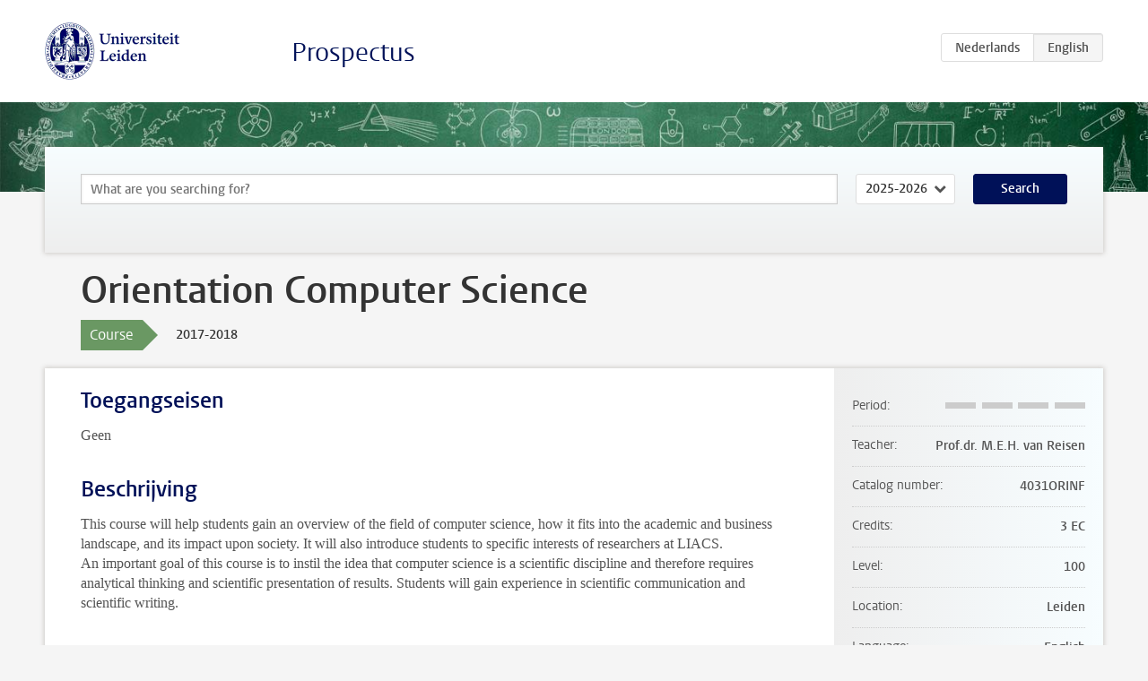

--- FILE ---
content_type: text/html; charset=UTF-8
request_url: https://www.studiegids.universiteitleiden.nl/en/courses/72681/orientation-computer-science
body_size: 3095
content:
<!DOCTYPE html>
<html lang="en">
<head>
    <meta charset="utf-8">
    <meta name="viewport" content="width=device-width, initial-scale=1, maximum-scale=1">
    <meta http-equiv="X-UA-Compatible" content="IE=edge" />
    <title>Orientation Computer Science, 2017-2018 - Prospectus - Universiteit Leiden</title>

    <!-- icons -->
    <link rel="shortcut icon" href="https://www.universiteitleiden.nl/design-1.0/assets/icons/favicon.ico" />
    <link rel="icon" type="image/png" sizes="32x32" href="https://www.universiteitleiden.nl/design-1.0/assets/icons/icon-32px.png" />
    <link rel="icon" type="image/png" sizes="96x96" href="https://www.universiteitleiden.nl/design-1.0/assets/icons/icon-96px.png" />
    <link rel="icon" type="image/png" sizes="195x195" href="https://www.universiteitleiden.nl/design-1.0/assets/icons/icon-195px.png" />

    <link rel="apple-touch-icon" href="https://www.universiteitleiden.nl/design-1.0/assets/icons/icon-120px.png" /> <!-- iPhone retina -->
    <link rel="apple-touch-icon" sizes="180x180" href="https://www.universiteitleiden.nl/design-1.0/assets/icons/icon-180px.png" /> <!-- iPhone 6 plus -->
    <link rel="apple-touch-icon" sizes="152x152" href="https://www.universiteitleiden.nl/design-1.0/assets/icons/icon-152px.png" /> <!-- iPad retina -->
    <link rel="apple-touch-icon" sizes="167x167" href="https://www.universiteitleiden.nl/design-1.0/assets/icons/icon-167px.png" /> <!-- iPad pro -->

    <link rel="stylesheet" href="https://www.universiteitleiden.nl/design-1.0/css/ul2common/screen.css">
    <link rel="stylesheet" href="/css/screen.css" />
</head>
<body class="prospectus course">
<script> document.body.className += ' js'; </script>


<div class="header-container">
    <header class="wrapper clearfix">
        <p class="logo">
            <a href="https://www.studiegids.universiteitleiden.nl/en">
                <img width="151" height="64" src="https://www.universiteitleiden.nl/design-1.0/assets/images/zegel.png" alt="Universiteit Leiden"/>
            </a>
        </p>
        <p class="site-name"><a href="https://www.studiegids.universiteitleiden.nl/en">Prospectus</a></p>
        <div class="language-btn-group">
                        <a href="https://www.studiegids.universiteitleiden.nl/courses/72681/orientation-computer-science" class="btn">
                <abbr title="Nederlands">nl</abbr>
            </a>
                                <span class="btn active">
                <abbr title="English">en</abbr>
            </span>
            </div>    </header>
</div>

<div class="hero" data-bgset="/img/hero-435w.jpg 435w, /img/hero-786w.jpg 786w, /img/hero-1440w.jpg 1440w, /img/hero-2200w.jpg 2200w"></div>


    <div class="search-container">
    <form action="https://www.studiegids.universiteitleiden.nl/en/search" class="search-form wrapper">
        <input type="hidden" name="for" value="courses" />
        <div class="search">
            <!-- <label class="select">
    <span>Search for</span>
    <select name="for">
                    <option value="courses">Courses</option>
                    <option value="programmes">Programmes</option>
            </select>
</label> -->
            <label class="keywords no-label">
    <span>Keywords</span>
    <input type="search" name="q" value="" placeholder="What are you searching for?" autofocus autocomplete="off"/>
</label>            <label class="select no-label">
    <span>Academic year</span>
    <select name="edition">
                    <option>2026-2027</option>
                    <option selected>2025-2026</option>
                    <option>2024-2025</option>
                    <option>2023-2024</option>
                    <option>2022-2023</option>
                    <option>2021-2022</option>
                    <option>2020-2021</option>
                    <option>2019-2020</option>
                    <option>2018-2019</option>
                    <option>2017-2018</option>
                    <option>2016-2017</option>
                    <option>2015-2016</option>
                    <option>2014-2015</option>
                    <option>2013-2014</option>
                    <option>2012-2013</option>
                    <option>2011-2012</option>
                    <option>2010-2011</option>
            </select>
</label>            <button type="submit">Search</button>        </div>
    </form>
</div>



    <div class="main-container">
        <div class="wrapper summary">
            <article class="content">
                <h1>Orientation Computer Science</h1>
                <div class="meta">
                    <div class="entity">
                        <span><b>Course</b></span>
                    </div>
                    <div class="edition">
                        <span>2017-2018</span>
                    </div>
                                    </div>
            </article>
        </div>
        <div class="wrapper main clearfix">

            <article class="content">
                <h2>Toegangseisen</h2>

<p>Geen</p>


<h2>Beschrijving</h2>

<p>This course will help students gain an overview of the field of computer science, how it fits into the academic and business landscape, and its impact upon society. It will also introduce students to specific interests of researchers at LIACS.<br>
 An important goal of this course is to instil the idea that computer science is a scientific discipline and therefore requires analytical thinking and scientific presentation of results. Students will gain experience in scientific communication and scientific writing.</p>


<h2>Leerdoelen</h2>

<ul>
<li><p>Introduce students to the field of computer science and research activities at LIACS</p></li>
<li><p>Demonstrate career possibilities for computer scientists in business and industry, by learning from the experiences of computer science professionals</p></li>
<li><p>Introduce students to the scientific presentation of results and scientific communication skills</p></li>
<li><p>Examine and critique current events in the field</p></li>
</ul>


<h2>Rooster</h2>

<p>Het meest recente rooster is te vinden op de Studenten-website:</p>

<ul>
<li><p><a href="https://www.student.universiteitleiden.nl/studie-en-studeren/studie/onderwijsinformatie/roosters/wiskunde-en-natuurwetenschappen/informatica-bsc?cf=wiskunde-en-natuurwetenschappen&amp;cd=computer-science-msc#tab-2">Roosters Informatica</a></p></li>
<li><p><a href="https://www.student.universiteitleiden.nl/studie-en-studeren/studie/onderwijsinformatie/roosters/wiskunde-en-natuurwetenschappen/informatica-economie-bsc?cf=wiskunde-en-natuurwetenschappen&amp;cd=informatica-economie-bsc#tab-2">Roosters Informatica &amp; Economie</a></p></li>
<li><p><a href="https://www.student.universiteitleiden.nl/studie-en-studeren/studie/onderwijsinformatie/roosters/wiskunde-en-natuurwetenschappen/informatica-biologie-bsc?cf=wiskunde-en-natuurwetenschappen&amp;cd=informatica-biologie-bsc#tab-2">Roosters Informatica &amp; Biologie</a></p></li>
</ul>


<h2>Onderwijsvorm</h2>

<ul>
<li><p>Lectures</p></li>
<li><p>Guest lectures</p></li>
<li><p>Workshops</p></li>
<li><p>Writing assignments</p></li>
</ul>


<h2>Toetsing</h2>

<p>This course has no final exam. Assessment is based on the successful completion of all practical assignments and on attendance and participation in workshops and lectures.</p>


<h2>Literatuur</h2>

<p>Links to reading material and course literature will be provided on the course website throughout the course.</p>


<h2>Aanmelden</h2>

<p>You can enrol via <a href="https://usis.leidenuniv.nl:8011/psp/S4PRD/?cmd=login&amp;languageCd=ENG&amp;">uSis</a> . More information about signing up for classes and exams can be found <a href="https://www.student.universiteitleiden.nl/en/administrative-matters/registration--de-registration/course-and-exam-enrolment/course-and-exam-enrolment/science/computer-science-economics-bsc?cf=science&amp;cd=ict-in-business-and-the-public-sector-msc#tab-2">here</a>.</p>

<p>There is limited space for students who are not enrolled in the BSc programme of Computer Science or the Minor Data Science. Please contact the study coordinator/study adviser.</p>


<h2>Contact</h2>

<p>Onderwijscoördinator Informatica, <a href="&#x6d;&#x61;&#105;&#108;&#116;o&#x3a;&#x42;&#x53;&#99;&#45;I&#x6e;&#x66;&#x63;&#111;&#111;&#114;&#x40;&#x6c;&#x69;&#97;&#99;&#115;&#x2e;&#x6c;&#x65;&#105;&#100;&#101;n&#x75;&#x6e;&#x69;&#118;&#46;n&#x6c;">Riet Derogee</a></p>

            </article>

            <aside>
                <dl>
                    <dt>Period</dt>
                    <dd class="has-block-lines"><div class="block-lines"><span class="block block-1 block-off"></span><span class="block block-2 block-off"></span><span class="block block-3 block-off"></span><span class="block block-4 block-off"></span></div></dd>
                                            <dt>Teacher</dt>
                                                    <dd>Prof.dr. M.E.H. van Reisen</dd>
                                                                                    <dt>Catalog number</dt>
                    <dd>4031ORINF</dd>
                                                            <dt>Credits</dt>
                    <dd>3 EC</dd>
                                                            <dt>Level</dt>
                    <dd>100</dd>
                                                            <dt>Location</dt>
                    <dd>Leiden</dd>
                                                            <dt>Language</dt>
                    <dd>English</dd>
                                                            <dt>Faculty</dt>
                    <dd>Science</dd>
                                                            <dt>Brightspace</dt>
                    <dd>Yes</dd>
                                    </dl>

                                    <h2>Part of</h2>
                    <ul class="link-list">
                                                    <li>
                                <a href="https://www.studiegids.universiteitleiden.nl/en/studies/5795/computer-science">
                                    <strong>Computer Science</strong>
                                    <span class="meta">Bachelor</span>
                                </a>
                            </li>
                                            </ul>
                
                
                                <h2>Available as</h2>
                <dl>
                                            <dt>A la Carte</dt>
                        <dd>No</dd>
                                            <dt>Contract</dt>
                        <dd>No</dd>
                                            <dt>Elective choice</dt>
                        <dd>No</dd>
                                            <dt>Evening course</dt>
                        <dd>No</dd>
                                            <dt>Exchange / Study Abroad</dt>
                        <dd>No</dd>
                                            <dt>Honours Class</dt>
                        <dd>No</dd>
                                    </dl>
                
                                    <h2>Course load (28h)</h2>
                    <dl>
                                                    <dt class="depth-0">Lectures</dt>
                            <dd class="depth-0">
                                                                    28h
                                                            </dd>
                                                    <dt class="depth-1">Lecture</dt>
                            <dd class="depth-1">
                                                                    ?
                                                            </dd>
                                                    <dt class="depth-1">Tutorial</dt>
                            <dd class="depth-1">
                                                                    ?
                                                            </dd>
                                                    <dt class="depth-0">Practical work</dt>
                            <dd class="depth-0">
                                                                    0h
                                                            </dd>
                                                    <dt class="depth-0">Tutoring</dt>
                            <dd class="depth-0">
                                                                    0h
                                                            </dd>
                                                    <dt class="depth-0">Examination</dt>
                            <dd class="depth-0">
                                                                    0h
                                                            </dd>
                                                    <dt class="depth-1">Paper</dt>
                            <dd class="depth-1">
                                                                    0h
                                                            </dd>
                                                    <dt class="depth-1">Exam</dt>
                            <dd class="depth-1">
                                                                    0h
                                                            </dd>
                                                    <dt class="depth-1">Other examinations</dt>
                            <dd class="depth-1">
                                                                    0h
                                                            </dd>
                                                    <dt class="depth-0">Self-tuition</dt>
                            <dd class="depth-0">
                                                                    0h
                                                            </dd>
                                                    <dt class="depth-0">Other</dt>
                            <dd class="depth-0">
                                                                    0h
                                                            </dd>
                                            </dl>
                            </aside>

        </div>
    </div>


<div class="footer-container">
    <footer class="wrapper">
        <p><a href="https://www.student.universiteitleiden.nl/en">Student website</a> — <a href="https://www.organisatiegids.universiteitleiden.nl/en/regulations/general/privacy-statements">Privacy</a> — <a href="/en/contact">Contact</a></p>

    </footer>
</div>

<script async defer src="/js/ul2.js" data-main="/js/ul2common/main.js"></script>
<script async defer src="/js/prospectus.js"></script>

    <script async src="https://www.googletagmanager.com/gtag/js?id=UA-874564-27"></script>
    <script>
        window.dataLayer = window.dataLayer || [];
        function gtag(){dataLayer.push(arguments);}
        gtag('js', new Date());
        gtag('config', 'UA-874564-27', {'anonymize_ip':true});
    </script>

</body>
</html>
